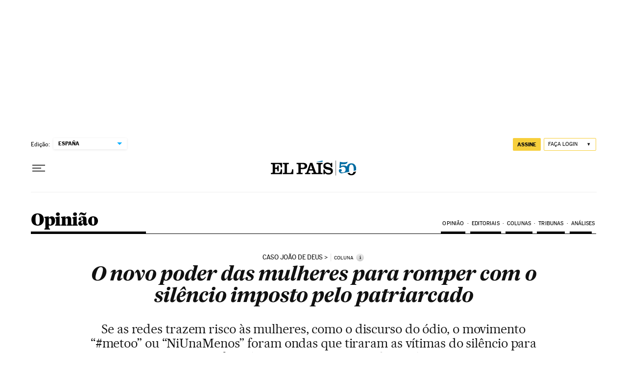

--- FILE ---
content_type: application/javascript; charset=utf-8
request_url: https://fundingchoicesmessages.google.com/f/AGSKWxVDXBrRg7HmpYUTvOJ73WmlY6AcMzIniXtAh3ftuNkNtA8-o9BlZqaRzI2PwTlgLoyZAlOEsKna2onadTh9maF3jsrEjnY9FaIYpsrSyNvmZY668SBG-H6o18mBQPcZa58oXFUziwa85P-JxV1gzF54s8kQ4slok7S3hSCo4YzpmDLnfLJH7PZv2AAS/_/ad/article_/show_ads.js/adskyright./affiliate_link.js_336x280s.
body_size: -1289
content:
window['20cf278b-1269-4517-8fbb-b2a99d4a0213'] = true;